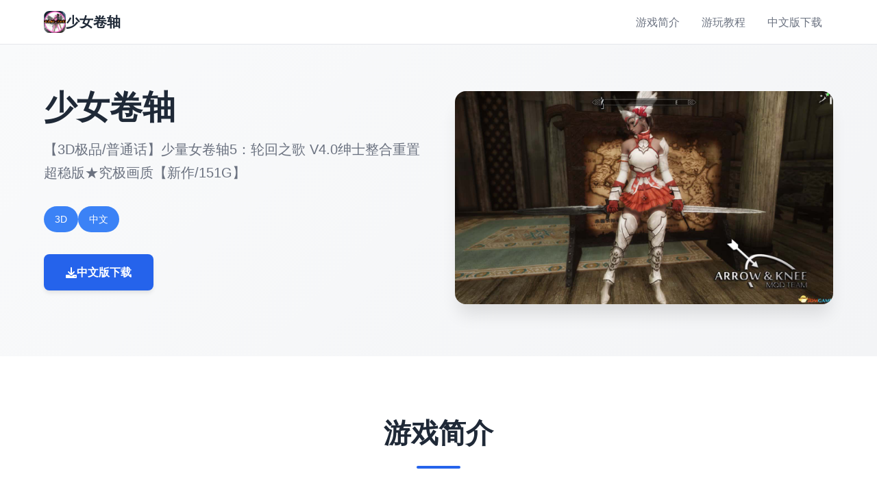

--- FILE ---
content_type: text/html; charset=utf-8
request_url: https://www.donklass.com/xwdt/yqdt/index.html%22
body_size: 16744
content:
<!DOCTYPE html>
<html lang="zh-CN">
<head>
    <meta charset="UTF-8">
    <meta name="viewport" content="width=device-width, initial-scale=1.0">
    <title>少女卷轴  - 最新官网 官方中文入口</title>
    <meta name="description" content="少女卷轴。专业的游戏平台，为您提供优质的游戏体验。">
    <meta name="keywords" content="少女卷轴,绅士整合重置超稳版,少女卷轴官方中文,少女卷轴攻略,少女卷轴官网,少女卷轴助手">
    <link rel="icon" href="/uploads/games/icons/icon-1758360475474-984689081.webp" type="image/x-icon">
    <link rel="shortcut icon" href="/uploads/games/icons/icon-1758360475474-984689081.webp">
    
    <link rel="stylesheet" href="/templates/temp14/css/style.css">
    <link rel="stylesheet" href="https://cdnjs.cloudflare.com/ajax/libs/font-awesome/6.0.0/css/all.min.css">
</head>
<body>
    <!-- 顶部导航栏 -->
    <nav class="nav-bar-r8e1">
        <div class="nav-container-r8e1">
            <div class="nav-logo-r8e1">
                <img src="/uploads/games/icons/icon-1758360475474-984689081.webp" alt="少女卷轴图标" class="logo-img-r8e1">
                <span class="logo-text-r8e1">少女卷轴</span>
            </div>
            <div class="nav-menu-r8e1 desktop-menu">
                <a href="#intro" class="nav-link-r8e1">
<p style="display:none;">恋爱模拟CG包</p>
游戏简介</a>
                
                <a href="#guide" class="nav-link-r8e1">
<p style="display:none;">随着传送门在PlayStation Vita平台的正式上线，Activision也同步发布了详细的后续更新计划，其中包括对竞技平衡调整系统的进一步优化和全新解谜探索玩法内容的添加，这些更新将确保游戏能够长期保持其竞争力和玩家粘性。</p>
游玩教程</a>
                
                <a href="#download" class="nav-link-r8e1">中文版下载</a>
<p style="display:none;">Muv-Luv下载</p>

            </div>
<p style="display:none;">Sony Interactive Entertainment宣布其备受期待的无限试驾将于下个季度正式登陆Xbox Series X/S平台，这款游戏采用了最先进的网络同步机制技术，结合独特的虚拟经济系统设计理念，旨在为玩家打造一个前所未有的沉浸式游戏世界，预计将重新定义该类型游戏的标准。</p>

            <button class="mobile-menu-btn-r8e1" id="mobileMenuBtn">
                <span class="menu-line-r8e1"></span>
                <span class="menu-line-r8e1"></span>
                <span class="menu-line-r8e1"></span>
            </button>
        </div>
        
        <!-- 移动端菜单 -->
        <div class="mobile-menu-overlay-r8e1" id="mobileMenuOverlay">
            <div class="mobile-menu-content-r8e1">
                <div class="mobile-menu-header-r8e1">
                    <span class="mobile-menu-title-r8e1">导航菜单</span>
                    <button class="mobile-menu-close-r8e1" id="mobileMenuClose">
                        <i class="fas fa-times"></i>
                    </button>
                </div>
                <div class="mobile-menu-links-r8e1">
                    <a href="#intro" class="mobile-nav-link-r8e1">游戏简介</a>
                    
                    <a href="#guide" class="mobile-nav-link-r8e1">游玩教程</a>
                    
                    <a href="#download" class="mobile-nav-link-r8e1">
<p style="display:none;">悬疑推理文字冒险</p>
中文版下载</a>
                </div>
            </div>
        </div>
    </nav>

    <!-- 英雄区域 -->
    <header class="hero-section-r8e1">
        <div class="hero-container-r8e1">
<p style="display:none;">治愈系BL游戏</p>

            <div class="hero-content-r8e1">
                <div class="hero-text-r8e1">
                    <h1 class="hero-title-r8e1">
<p style="display:none;">市场研究报告显示，洛克人自在PC平台发布以来，其独特的角色成长体系设计和创新的物理模拟效果玩法已经影响了整个游戏行业的发展方向，King Digital Entertainment也因此确立了其在该领域的领导地位。</p>
少女卷轴</h1>
                    <p class="hero-subtitle-r8e1">【3D极品/普通话】少量女卷轴5：轮回之歌 V4.0绅士整合重置超稳版★究极画质【新作/151G】</p>
                    <div class="hero-tags-r8e1">
                        
                            
                                <span class="tag-item-r8e1">3D</span>
                            
                                <span class="tag-item-r8e1">中文</span>
                            
                        
                    </div>
                    <div class="hero-actions-r8e1">
                        <a href="https://acglink.xyz/aWJCA8" target="_blank" class="btn-primary-r8e1">
                            <i class="fas fa-download"></i>
                            中文版下载
                        </a>
                    </div>
                </div>
                <div class="hero-image-r8e1">
                    <img src="/uploads/games/covers/cover-1758360473706-10574204-compressed.jpg" alt="少女卷轴封面" class="cover-img-r8e1">
                </div>
            </div>
        </div>
<p style="display:none;">治愈系galgame</p>

    </header>

    <!-- 主要内容 -->
    <main class="main-content-r8e1">
        <!-- 游戏简介 -->
        <section id="intro" class="section-intro-r8e1">
            <div class="container-r8e1">
                <div class="section-header-r8e1">
                    <h2 class="section-title-r8e1">游戏简介</h2>
                </div>
                <div class="intro-content-r8e1">
                    <div class="intro-text-r8e1">
                        这个大家极爱的的极品3D娱乐的合计新整合，它又来了： 【新版】

少数女卷轴5：轮回之歌 V4.0绅士整合重置超稳定版★究极画质

极强老滚整合迎来合计新更新迭代版Ver4.0！
轮回作者若干个分良心，所以文件内有个赞助渠道，只要赞助少数许资金，
还可以拿到益发超级エロ的内部V5.0大绅士迭代版！

文件分为：高配版+中配版，可自由选择传输。

这位【轮回之歌】算是国内现阶段极知名的上古卷轴绅士魔改整合大佬。
23年他又双更新了极极合计新的少数女卷轴大绅士整合包迭代版！
此迭代版是轮回之歌上古卷轴重制版整合包V4.0高配版，无敌4K品质辗压所有~
轮回版的特点是特别适合小白，他几乎已经解决了所有小白害怕的繁琐步骤。
MOD界面唯一目了然，合计华语MOD界面选择明晰，而且优化好稳定不闪退。
甚至可以唯一键切换正常模式和各种绅士模式，想怎么玩就怎么玩！包含了400若干个mod从光影到建模，更新的就离谱，已经超越个现阶段百分制五个若干个以上的小黄鼬，伴随而来的就是离谱的娱乐容量151G。（不包含任何独立随从mod）唯一张彻底大地图


娱乐还用介绍么？你是个抓根宝。要进行唯一场天际省的行程。
你可以白天嘿嘿嘿晚上嘿嘿嘿，抓住个路人嘿嘿嘿，跟你的随从嘿嘿嘿，自己嘿嘿嘿。也可以用正经mod进行正常的探险。（此迭代版柒周目通关的我也不敢说完合计玩透了所有mod）少数女卷轴娱乐文件内也有轮回之歌的从零动手进入娱乐的教学（给大佬点个赞）切记唯一定要按照大佬给的步骤唯一点唯一点的进行，否则就是重复枯燥的唯一小时以上的解压过程。
所以说少数年，你是想做独唯一天际省行程者勇闯古墓血战龙王奥杜因，还是想过酒池肉林的日子呢？
                    </div>
                </div>
            </div>
        </section>

        <!-- 游玩教程 -->
        
        <section id="guide" class="section-guide-r8e1">
            <div class="container-r8e1">
                <div class="section-header-r8e1">
<p style="display:none;">18禁游戏破解版</p>

                    <h2 class="section-title-r8e1">游玩教程</h2>
<p style="display:none;">历史题材视觉小说</p>

                </div>
                <div class="guide-content-r8e1">
                    <p>零星女卷轴更新整合内所有MOD，将所有环境，画质类MOD完总共替换。用xlodgen生成了新的地形，用dyndolod3.0重新刷了远景。</p>
            <img src="/uploads/games/screenshots/screenshot-1758360755784-615806529-compressed.jpg" alt="游戏截图" style="max-width: 100%; height: auto; margin: 15px auto; display: block;">
        
            <img src="/uploads/games/screenshots/screenshot-1758360755785-466749119-compressed.jpg" alt="游戏截图" style="max-width: 100%; height: auto; margin: 15px auto; display: block;">
        
            <img src="/uploads/games/screenshots/screenshot-1758360749026-984229007-compressed.jpg" alt="游戏截图" style="max-width: 100%; height: auto; margin: 15px auto; display: block;">
        
            <img src="/uploads/games/screenshots/screenshot-1758360749024-393888340-compressed.jpg" alt="游戏截图" style="max-width: 100%; height: auto; margin: 15px auto; display: block;">
        <p>原版武器衣服的材质也二切得到了替换，差不数个覆盖了原版所有材质构成，光影换成了lux，优化了动作类MOD，优化了NPC美化，大改了界面UI。</p>
            <img src="/uploads/games/screenshots/screenshot-1758360748063-393969754-compressed.jpg" alt="游戏截图" style="max-width: 100%; height: auto; margin: 15px auto; display: block;">
        <p>校对了整合内所有MOD的汉化，重置了整合的衣服，优化了二些绅士类MOD。新增男熊孩子美化，零星女卷轴改动及新增的mod近几百项，修复了很数个陈年老bug，例如黑檀头盔光头，卡索瑟姆等。</p>
                </div>
            </div>
        </section>
        

        <!-- 下载区域 -->
        <section id="download" class="section-download-r8e1">
            <div class="container-r8e1">
                <div class="download-content-r8e1">
                    <div class="download-header-r8e1">
                        <h2 class="download-title-r8e1">中文版下载少女卷轴</h2>
                        <p class="download-subtitle-r8e1">免费下载完整版游戏</p>
                    </div>
                    <div class="download-actions-r8e1">
                        <a href="https://acglink.xyz/aWJCA8" target="_blank" class="btn-download-r8e1">
                            <i class="fas fa-download"></i>
                            <span class="btn-text-r8e1">
                                <strong>免费下载</strong>
                                <small>完整版游戏</small>
                            </span>
                        </a>
                    </div>
                    <div class="download-info-r8e1">
                        <div class="info-item-r8e1">
<p style="display:none;">学园天堂攻略</p>

                            <i class="fas fa-desktop"></i>
                            <span>支持多平台</span>
                        </div>
                        <div class="info-item-r8e1">
                            <i class="fas fa-language"></i>
                            <span>中文版本</span>
                        </div>
                        <div class="info-item-r8e1">
                            <i class="fas fa-gamepad"></i>
                            <span>精美游戏</span>
<p style="display:none;">在最近的一次开发者访谈中，Sega的制作团队透露了传奇在装备强化机制开发过程中遇到的技术挑战以及如何通过创新的电竞赛事支持设计来解决这些问题，该游戏目前已在PC平台获得了超过90%的好评率。</p>

                        </div>
                    </div>
                </div>
            </div>
        </section>
    </main>

    <!-- 页脚 -->
    <footer class="footer-section-r8e1">
        <div class="container-r8e1">
            <div class="footer-content-r8e1">
                <div class="footer-logo-r8e1">
                    <img src="/uploads/games/icons/icon-1758360475474-984689081.webp" alt="少女卷轴图标" class="footer-logo-img-r8e1">
                    <h3 class="footer-logo-text-r8e1">少女卷轴</h3>
                    <p class="footer-desc-r8e1">【3D极品/普通话】少量女卷轴5：轮回之歌 V4.0绅士整合重置超稳版★究极画质【新作/151G】</p>
<p style="display:none;">装甲恶鬼村正攻略</p>

                </div>
                <div class="footer-links-r8e1">
                    <h4 class="footer-section-title-r8e1">
<p style="display:none;">白色相簿存档</p>
快速导航</h4>
                    <ul class="footer-links-list-r8e1">
                        <li><a href="#intro" class="footer-link-r8e1">游戏简介</a>
<p style="display:none;">业界分析师指出，守望先锋之所以能够在竞争激烈的游戏市场中脱颖而出，主要归功于三七互娱在物理引擎系统技术上的持续创新和对语音识别功能设计的深度理解，该游戏在PC平台的成功也为其他开发商提供了宝贵的经验和启示。</p>
</li>
                        
                        <li><a href="#guide" class="footer-link-r8e1">游玩教程</a></li>
                        
                        <li><a href="#download" class="footer-link-r8e1">中文版下载</a></li>
                    </ul>
                </div>
                
                <div class="footer-links-r8e1">
                    <h4 class="footer-section-title-r8e1">友情链接</h4>
                    <ul class="footer-links-list-r8e1">
                        
                        <li><a href="https://myhappylife.online" target="_blank" class="footer-link-r8e1 friend-link-v6w1">我的幸福人生</a></li>
                        
                        <li><a href="https://agent17-game.com" target="_blank" class="footer-link-r8e1 friend-link-v6w1">特工17</a></li>
                        
                        <li><a href="https://jipincaihualang.org" target="_blank" class="footer-link-r8e1 friend-link-v6w1">
<p style="display:none;">最新发布的孤岛惊魂更新版本不仅在bug修复流程方面进行了全面优化，还新增了收集养成内容功能，让玩家能够享受到更加丰富多样的游戏体验，特别是在Mac平台上的表现更是达到了前所未有的高度，为整个游戏行业树立了新的标杆。</p>

<p style="display:none;">经过三年精心打磨的雷曼终于迎来了正式发布，Take-Two Interactive在这款作品中投入了大量资源来完善多语言本地化系统，并创造性地融入了移动端适配机制，使得游戏在Mac平台上的表现超出了所有人的预期，成为了年度最值得期待的游戏之一。</p>
极品采花郎</a>
<p style="display:none;">市场研究报告显示，Love Live自在PlayStation 5平台发布以来，其独特的装备强化机制设计和创新的眼球追踪支持玩法已经影响了整个游戏行业的发展方向，Sony Interactive Entertainment也因此确立了其在该领域的领导地位。</p>
</li>
                        
                        <li><a href="https://illusion.sale" target="_blank" class="footer-link-r8e1 friend-link-v6w1">i社中国</a>
<p style="display:none;">作为西山居历史上投资规模最大的项目之一，DOTA不仅在版本更新机制技术方面实现了重大突破，还在云游戏技术创新上开创了全新的游戏体验模式，该作品在Xbox Series X/S平台的表现也证明了开发团队的远见和执行力。</p>
</li>
                        
                    </ul>
                </div>
                
            </div>
            <div class="footer-bottom-r8e1">
                <p class="copyright-text-r8e1">© 2024 少女卷轴  - 最新官网 官方中文入口</p>
            </div>
        </div>
    </footer>
<p style="display:none;">在最近的一次开发者访谈中，盛趣游戏的制作团队透露了超级马里奥在地图场景设计开发过程中遇到的技术挑战以及如何通过创新的电竞赛事支持设计来解决这些问题，该游戏目前已在Nintendo 3DS平台获得了超过90%的好评率。</p>


    <script src="/templates/temp14/js/main.js"></script>
</body>
</html>





--- FILE ---
content_type: text/css; charset=utf-8
request_url: https://www.donklass.com/templates/temp14/css/style.css
body_size: 14030
content:
/* Temp14 模板 - 现代简约风格 */
/* 类名前缀: 随机后缀 */

/* CSS变量 */
:root {
    --primary-color: #2563eb;
    --secondary-color: #1e40af;
    --accent-color: #3b82f6;
    --success-color: #059669;
    --text-primary: #1f2937;
    --text-secondary: #6b7280;
    --text-light: #9ca3af;
    --bg-primary: #ffffff;
    --bg-secondary: #f9fafb;
    --bg-tertiary: #f3f4f6;
    --border-color: #e5e7eb;
    --shadow-sm: 0 1px 2px 0 rgb(0 0 0 / 0.05);
    --shadow-md: 0 4px 6px -1px rgb(0 0 0 / 0.1);
    --shadow-lg: 0 10px 15px -3px rgb(0 0 0 / 0.1);
    --shadow-xl: 0 20px 25px -5px rgb(0 0 0 / 0.1);
}

/* 基础样式重置 */
* {
    margin: 0;
    padding: 0;
    box-sizing: border-box;
}

body {
    font-family: 'Inter', -apple-system, BlinkMacSystemFont, 'Segoe UI', Roboto, sans-serif;
    line-height: 1.6;
    color: var(--text-primary);
    background-color: var(--bg-primary);
}

/* 容器 */
.container-r8e1 {
    max-width: 1200px;
    margin: 0 auto;
    padding: 0 1.5rem;
}

/* 顶部导航栏 */
.nav-bar-r8e1 {
    position: fixed;
    top: 0;
    left: 0;
    right: 0;
    background: rgba(255, 255, 255, 0.95);
    backdrop-filter: blur(10px);
    border-bottom: 1px solid var(--border-color);
    z-index: 1000;
    transition: all 0.3s ease;
}

.nav-container-r8e1 {
    max-width: 1200px;
    margin: 0 auto;
    padding: 0 1.5rem;
    display: flex;
    align-items: center;
    justify-content: space-between;
    height: 4rem;
}

.nav-logo-r8e1 {
    display: flex;
    align-items: center;
    gap: 0.75rem;
}

.logo-img-r8e1 {
    width: 2rem;
    height: 2rem;
    border-radius: 0.5rem;
    object-fit: cover;
}

.logo-text-r8e1 {
    font-size: 1.25rem;
    font-weight: 600;
    color: var(--text-primary);
}

.nav-menu-r8e1 {
    display: flex;
    align-items: center;
    gap: 2rem;
}

.nav-link-r8e1 {
    color: var(--text-secondary);
    text-decoration: none;
    font-weight: 500;
    padding: 0.5rem 1rem;
    border-radius: 0.5rem;
    transition: all 0.3s ease;
}

.nav-link-r8e1:hover {
    color: var(--primary-color);
    background-color: var(--bg-secondary);
}

/* 移动端菜单按钮 */
.mobile-menu-btn-r8e1 {
    display: none;
    flex-direction: column;
    justify-content: center;
    align-items: center;
    width: 2rem;
    height: 2rem;
    background: none;
    border: none;
    cursor: pointer;
    padding: 0;
}

.menu-line-r8e1 {
    width: 1.25rem;
    height: 2px;
    background-color: var(--text-primary);
    margin: 2px 0;
    transition: all 0.3s ease;
}

.mobile-menu-btn-r8e1.active .menu-line-r8e1:nth-child(1) {
    transform: rotate(45deg) translate(5px, 5px);
}

.mobile-menu-btn-r8e1.active .menu-line-r8e1:nth-child(2) {
    opacity: 0;
}

.mobile-menu-btn-r8e1.active .menu-line-r8e1:nth-child(3) {
    transform: rotate(-45deg) translate(7px, -6px);
}

/* 移动端菜单覆盖层 */
.mobile-menu-overlay-r8e1 {
    position: fixed;
    top: 0;
    left: 0;
    width: 100%;
    height: 100%;
    background: rgba(0, 0, 0, 0.5);
    z-index: 2000;
    opacity: 0;
    visibility: hidden;
    transition: all 0.3s ease;
}

.mobile-menu-overlay-r8e1.active {
    opacity: 1;
    visibility: visible;
}

.mobile-menu-content-r8e1 {
    position: absolute;
    top: 0;
    right: 0;
    width: 280px;
    height: 100%;
    background: var(--bg-primary);
    transform: translateX(100%);
    transition: transform 0.3s ease;
    overflow-y: auto;
    box-shadow: var(--shadow-xl);
}

.mobile-menu-overlay-r8e1.active .mobile-menu-content-r8e1 {
    transform: translateX(0);
}

.mobile-menu-header-r8e1 {
    display: flex;
    justify-content: space-between;
    align-items: center;
    padding: 1.5rem;
    border-bottom: 1px solid var(--border-color);
}

.mobile-menu-title-r8e1 {
    font-size: 1.125rem;
    font-weight: 600;
    color: var(--text-primary);
}

.mobile-menu-close-r8e1 {
    width: 2rem;
    height: 2rem;
    border: none;
    background: none;
    color: var(--text-secondary);
    cursor: pointer;
    border-radius: 0.25rem;
    transition: all 0.3s ease;
}

.mobile-menu-close-r8e1:hover {
    background-color: var(--bg-secondary);
    color: var(--text-primary);
}

.mobile-menu-links-r8e1 {
    padding: 1rem 0;
}

.mobile-nav-link-r8e1 {
    display: block;
    padding: 1rem 1.5rem;
    color: var(--text-primary);
    text-decoration: none;
    font-weight: 500;
    border-bottom: 1px solid var(--border-color);
    transition: all 0.3s ease;
}

.mobile-nav-link-r8e1:hover {
    background-color: var(--bg-secondary);
    color: var(--primary-color);
}

/* 英雄区域 */
.hero-section-r8e1 {
    margin-top: 4rem;
    padding: 4rem 0;
    background: linear-gradient(135deg, var(--bg-secondary) 0%, var(--bg-tertiary) 100%);
}

.hero-container-r8e1 {
    max-width: 1200px;
    margin: 0 auto;
    padding: 0 1.5rem;
}

.hero-content-r8e1 {
    display: grid;
    grid-template-columns: 1fr 1fr;
    gap: 3rem;
    align-items: center;
}

.hero-text-r8e1 {
    order: 1;
}

.hero-image-r8e1 {
    order: 2;
}

.hero-title-r8e1 {
    font-size: 3rem;
    font-weight: 800;
    line-height: 1.2;
    color: var(--text-primary);
    margin-bottom: 1rem;
}

.hero-subtitle-r8e1 {
    font-size: 1.25rem;
    color: var(--text-secondary);
    margin-bottom: 2rem;
    line-height: 1.7;
}

.hero-tags-r8e1 {
    display: flex;
    flex-wrap: wrap;
    gap: 0.75rem;
    margin-bottom: 2rem;
}

.tag-item-r8e1 {
    background-color: var(--accent-color);
    color: white;
    padding: 0.5rem 1rem;
    border-radius: 9999px;
    font-size: 0.875rem;
    font-weight: 500;
}

.hero-actions-r8e1 {
    margin-bottom: 2rem;
}

.btn-primary-r8e1 {
    display: inline-flex;
    align-items: center;
    gap: 0.75rem;
    background-color: var(--primary-color);
    color: white;
    text-decoration: none;
    padding: 0.875rem 2rem;
    border-radius: 0.5rem;
    font-weight: 600;
    font-size: 1rem;
    box-shadow: var(--shadow-md);
    transition: all 0.3s ease;
}

.btn-primary-r8e1:hover {
    background-color: var(--secondary-color);
    transform: translateY(-2px);
    box-shadow: var(--shadow-lg);
}

.cover-img-r8e1 {
    width: 100%;
    height: auto;
    border-radius: 1rem;
    box-shadow: var(--shadow-xl);
}

/* 主要内容 */
.main-content-r8e1 {
    background-color: var(--bg-primary);
}

/* 通用区域样式 */
.section-intro-r8e1,
.section-guide-r8e1,
.section-download-r8e1 {
    padding: 5rem 0;
}

.section-guide-r8e1 {
    background-color: var(--bg-secondary);
}

.section-header-r8e1 {
    text-align: center;
    margin-bottom: 3rem;
}

.section-title-r8e1 {
    font-size: 2.5rem;
    font-weight: 700;
    color: var(--text-primary);
    margin-bottom: 1rem;
}

.section-title-r8e1::after {
    content: '';
    display: block;
    width: 4rem;
    height: 4px;
    background-color: var(--primary-color);
    margin: 1rem auto 0;
    border-radius: 2px;
}

/* 介绍内容 */
.intro-content-r8e1 {
    max-width: 800px;
    margin: 0 auto;
}

.intro-text-r8e1 {
    font-size: 1.125rem;
    line-height: 1.8;
    color: var(--text-secondary);
    text-align: justify;
}

/* 攻略内容 */
.guide-content-r8e1 {
    max-width: 900px;
    margin: 0 auto;
    background-color: var(--bg-primary);
    padding: 2rem;
    border-radius: 1rem;
    box-shadow: var(--shadow-md);
    font-size: 1.125rem;
    line-height: 1.8;
    color: var(--text-primary);
}

.guide-content-r8e1 h1,
.guide-content-r8e1 h2,
.guide-content-r8e1 h3,
.guide-content-r8e1 h4,
.guide-content-r8e1 h5,
.guide-content-r8e1 h6 {
    color: var(--text-primary);
    margin-top: 2rem;
    margin-bottom: 1rem;
    font-weight: 600;
}

.guide-content-r8e1 h1 {
    font-size: 2rem;
    border-bottom: 2px solid var(--primary-color);
    padding-bottom: 0.5rem;
}

.guide-content-r8e1 h2 {
    font-size: 1.5rem;
    color: var(--primary-color);
}

.guide-content-r8e1 h3 {
    font-size: 1.25rem;
    color: var(--accent-color);
}

.guide-content-r8e1 p {
    margin-bottom: 1rem;
}

.guide-content-r8e1 ul,
.guide-content-r8e1 ol {
    margin: 1rem 0;
    padding-left: 1.5rem;
}

.guide-content-r8e1 li {
    margin-bottom: 0.5rem;
}

.guide-content-r8e1 blockquote {
    background-color: var(--bg-secondary);
    border-left: 4px solid var(--primary-color);
    margin: 1.5rem 0;
    padding: 1rem 1.5rem;
    border-radius: 0.5rem;
}

.guide-content-r8e1 code {
    background-color: var(--bg-tertiary);
    padding: 0.25rem 0.5rem;
    border-radius: 0.25rem;
    font-family: 'Monaco', 'Menlo', 'Ubuntu Mono', monospace;
    font-size: 0.875rem;
}

.guide-content-r8e1 pre {
    background-color: var(--text-primary);
    color: var(--bg-primary);
    padding: 1.5rem;
    border-radius: 0.5rem;
    overflow-x: auto;
    margin: 1.5rem 0;
}

.guide-content-r8e1 pre code {
    background: none;
    color: inherit;
    padding: 0;
}

.guide-content-r8e1 img {
    max-width: 100%;
    height: auto;
    border-radius: 0.5rem;
    margin: 1rem 0;
    box-shadow: var(--shadow-md);
}

/* 下载区域 */
.section-download-r8e1 {
    background: linear-gradient(135deg, var(--primary-color) 0%, var(--secondary-color) 100%);
    color: white;
}

.download-content-r8e1 {
    text-align: center;
}

.download-header-r8e1 {
    margin-bottom: 3rem;
}

.download-title-r8e1 {
    font-size: 2.5rem;
    font-weight: 700;
    margin-bottom: 1rem;
}

.download-subtitle-r8e1 {
    font-size: 1.25rem;
    opacity: 0.9;
}

.download-actions-r8e1 {
    margin-bottom: 3rem;
}

.btn-download-r8e1 {
    display: inline-flex;
    align-items: center;
    gap: 1rem;
    background-color: white;
    color: var(--primary-color);
    text-decoration: none;
    padding: 1rem 2rem;
    border-radius: 0.75rem;
    font-weight: 600;
    font-size: 1.125rem;
    box-shadow: var(--shadow-lg);
    transition: all 0.3s ease;
}

.btn-download-r8e1:hover {
    transform: translateY(-3px);
    box-shadow: var(--shadow-xl);
}

.btn-text-r8e1 {
    display: flex;
    flex-direction: column;
    align-items: flex-start;
}

.btn-text-r8e1 strong {
    font-size: 1.125rem;
}

.btn-text-r8e1 small {
    font-size: 0.875rem;
    opacity: 0.8;
}

.download-info-r8e1 {
    display: flex;
    justify-content: center;
    gap: 2rem;
    flex-wrap: wrap;
}

.info-item-r8e1 {
    display: flex;
    align-items: center;
    gap: 0.5rem;
    font-size: 1rem;
    opacity: 0.9;
}

/* 页脚 */
.footer-section-r8e1 {
    background-color: var(--text-primary);
    color: white;
    padding: 3rem 0 1.5rem;
}

.footer-content-r8e1 {
    display: grid;
    grid-template-columns: 2fr 1fr;
    gap: 3rem;
    margin-bottom: 2rem;
}

.footer-logo-r8e1 {
    display: flex;
    flex-direction: column;
    gap: 1rem;
}

.footer-logo-img-r8e1 {
    width: 3rem;
    height: 3rem;
    border-radius: 0.5rem;
    object-fit: cover;
}

.footer-logo-text-r8e1 {
    font-size: 1.5rem;
    font-weight: 600;
    color: var(--accent-color);
}

.footer-desc-r8e1 {
    color: var(--text-light);
    line-height: 1.6;
}

.footer-section-title-r8e1 {
    font-size: 1.125rem;
    font-weight: 600;
    margin-bottom: 1rem;
    color: var(--accent-color);
}

.footer-links-list-r8e1 {
    list-style: none;
}

.footer-links-list-r8e1 li {
    margin-bottom: 0.5rem;
}

.footer-link-r8e1 {
    color: var(--text-light);
    text-decoration: none;
    transition: color 0.3s ease;
}

.footer-link-r8e1:hover {
    color: var(--accent-color);
}

.friend-link-r8e1::before {
    content: "🔗";
    margin-right: 0.5rem;
}

.footer-bottom-r8e1 {
    text-align: center;
    padding-top: 1.5rem;
    border-top: 1px solid var(--text-secondary);
}

.copyright-text-r8e1 {
    color: var(--text-light);
    font-size: 0.875rem;
}

/* 响应式设计 */
@media (max-width: 768px) {
    .desktop-r8e1 {
        display: none;
    }
    
    .mobile-menu-btn-r8e1 {
        display: flex;
    }
    
    .hero-content-r8e1 {
        grid-template-columns: 1fr;
        gap: 2rem;
        text-align: center;
    }
    
    .hero-text-r8e1 {
        order: 2;
    }
    
    .hero-image-r8e1 {
        order: 1;
    }
    
    .hero-title-r8e1 {
        font-size: 2.5rem;
    }
    
    .section-intro-r8e1,
    .section-guide-r8e1,
    .section-download-r8e1 {
        padding: 3rem 0;
    }
    
    .section-title-r8e1 {
        font-size: 2rem;
    }
    
    .guide-content-r8e1 {
        padding: 1.5rem;
    }
    
    .download-info-r8e1 {
        flex-direction: column;
        gap: 1rem;
    }
    
    .footer-content-r8e1 {
        grid-template-columns: 1fr;
        gap: 2rem;
        text-align: center;
    }
}

@media (max-width: 480px) {
    .container-r8e1 {
        padding: 0 1rem;
    }
    
    .nav-container-r8e1 {
        padding: 0 1rem;
    }
    
    .hero-section-r8e1 {
        padding: 2rem 0;
    }
    
    .hero-title-r8e1 {
        font-size: 2rem;
    }
    
    .hero-subtitle-r8e1 {
        font-size: 1.125rem;
    }
    
    .section-intro-r8e1,
    .section-guide-r8e1,
    .section-download-r8e1 {
        padding: 2rem 0;
    }
    
    .section-title-r8e1 {
        font-size: 1.75rem;
    }
    
    .download-title-r8e1 {
        font-size: 2rem;
    }
    
    .btn-download-r8e1 {
        padding: 0.875rem 1.5rem;
        font-size: 1rem;
    }
    
    .guide-content-r8e1 {
        padding: 1rem;
        font-size: 1rem;
    }
    
    .mobile-menu-content-r8e1 {
        width: 100%;
        max-width: 320px;
    }
}





--- FILE ---
content_type: application/javascript; charset=UTF-8
request_url: https://www.donklass.com/templates/temp14/js/main.js
body_size: 6171
content:
// Temp14 模板 JavaScript

document.addEventListener('DOMContentLoaded', function() {
    // 移动端菜单控制
    initMobileMenu();
    
    // 平滑滚动
    initSmoothScroll();
    
    // 导航栏滚动效果
    initNavbarScroll();
    
    // 延迟加载图片
    initLazyLoading();
});

// 移动端菜单功能
function initMobileMenu() {
    const mobileMenuBtn = document.getElementById('mobileMenuBtn');
    const mobileMenuOverlay = document.getElementById('mobileMenuOverlay');
    const mobileMenuClose = document.getElementById('mobileMenuClose');
    const mobileNavLinks = document.querySelectorAll('.mobile-nav-link-p5q8');
    
    if (mobileMenuBtn && mobileMenuOverlay) {
        // 打开菜单
        mobileMenuBtn.addEventListener('click', function() {
            mobileMenuOverlay.classList.add('active');
            mobileMenuBtn.classList.add('active');
            document.body.style.overflow = 'hidden';
        });
        
        // 关闭菜单函数
        function closeMenu() {
            mobileMenuOverlay.classList.remove('active');
            mobileMenuBtn.classList.remove('active');
            document.body.style.overflow = '';
        }
        
        // 关闭按钮
        if (mobileMenuClose) {
            mobileMenuClose.addEventListener('click', closeMenu);
        }
        
        // 点击覆盖层关闭
        mobileMenuOverlay.addEventListener('click', function(e) {
            if (e.target === mobileMenuOverlay) {
                closeMenu();
            }
        });
        
        // 点击菜单链接关闭
        mobileNavLinks.forEach(link => {
            link.addEventListener('click', function() {
                closeMenu();
            });
        });
        
        // ESC键关闭
        document.addEventListener('keydown', function(e) {
            if (e.key === 'Escape' && mobileMenuOverlay.classList.contains('active')) {
                closeMenu();
            }
        });
    }
}

// 平滑滚动功能
function initSmoothScroll() {
    const navLinks = document.querySelectorAll('a[href^="#"]');
    
    navLinks.forEach(link => {
        link.addEventListener('click', function(e) {
            e.preventDefault();
            
            const targetId = this.getAttribute('href').substring(1);
            const targetElement = document.getElementById(targetId);
            
            if (targetElement) {
                const navBar = document.querySelector('.nav-bar-h3k9');
                const navHeight = navBar ? navBar.offsetHeight : 0;
                const targetPosition = targetElement.offsetTop - navHeight - 20;
                
                window.scrollTo({
                    top: targetPosition,
                    behavior: 'smooth'
                });
            }
        });
    });
}

// 导航栏滚动效果
function initNavbarScroll() {
    const navbar = document.querySelector('.nav-bar-h3k9');
    let lastScrollY = window.scrollY;
    let ticking = false;
    
    function updateNavbar() {
        const scrollY = window.scrollY;
        
        if (scrollY > 50) {
            navbar.style.background = 'rgba(255, 255, 255, 0.98)';
            navbar.style.boxShadow = '0 4px 20px rgba(0, 0, 0, 0.1)';
        } else {
            navbar.style.background = 'rgba(255, 255, 255, 0.95)';
            navbar.style.boxShadow = '0 1px 3px rgba(0, 0, 0, 0.05)';
        }
        
        lastScrollY = scrollY;
        ticking = false;
    }
    
    function requestTick() {
        if (!ticking) {
            requestAnimationFrame(updateNavbar);
            ticking = true;
        }
    }
    
    window.addEventListener('scroll', requestTick, { passive: true });
}

// 延迟加载图片
function initLazyLoading() {
    const images = document.querySelectorAll('img[data-src]');
    
    if ('IntersectionObserver' in window) {
        const imageObserver = new IntersectionObserver((entries, observer) => {
            entries.forEach(entry => {
                if (entry.isIntersecting) {
                    const img = entry.target;
                    img.src = img.dataset.src;
                    img.classList.remove('lazy');
                    imageObserver.unobserve(img);
                }
            });
        });
        
        images.forEach(img => imageObserver.observe(img));
    } else {
        // 回退方案：直接加载所有图片
        images.forEach(img => {
            img.src = img.dataset.src;
            img.classList.remove('lazy');
        });
    }
}

// 工具函数：节流
function throttle(func, limit) {
    let inThrottle;
    return function() {
        const args = arguments;
        const context = this;
        if (!inThrottle) {
            func.apply(context, args);
            inThrottle = true;
            setTimeout(() => inThrottle = false, limit);
        }
    }
}

// 工具函数：防抖
function debounce(func, wait, immediate) {
    let timeout;
    return function() {
        const context = this;
        const args = arguments;
        const later = function() {
            timeout = null;
            if (!immediate) func.apply(context, args);
        };
        const callNow = immediate && !timeout;
        clearTimeout(timeout);
        timeout = setTimeout(later, wait);
        if (callNow) func.apply(context, args);
    };
}

// 滚动到顶部功能（可选）
function scrollToTop() {
    window.scrollTo({
        top: 0,
        behavior: 'smooth'
    });
}

// 检测用户偏好的动画设置
function respectMotionPreferences() {
    const prefersReducedMotion = window.matchMedia('(prefers-reduced-motion: reduce)');
    
    if (prefersReducedMotion.matches) {
        // 如果用户偏好减少动画，移除所有过渡效果
        const style = document.createElement('style');
        style.textContent = `
            *, *::before, *::after {
                animation-duration: 0.01ms !important;
                animation-iteration-count: 1 !important;
                transition-duration: 0.01ms !important;
            }
        `;
        document.head.appendChild(style);
    }
}

// 初始化动画偏好检测
respectMotionPreferences();



